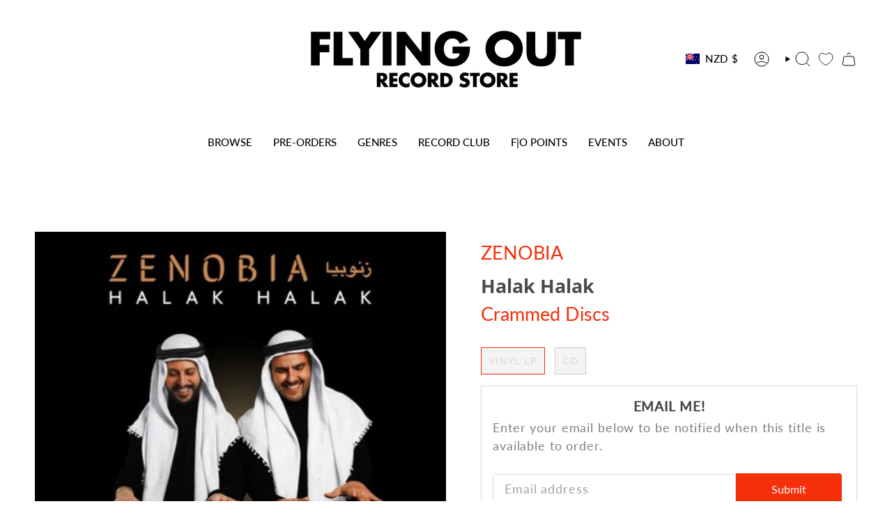

--- FILE ---
content_type: text/html; charset=utf-8
request_url: https://flyingout.co.nz/products/zenobia-halak-halak?section_id=api-product-grid-item
body_size: 533
content:
<div id="shopify-section-api-product-grid-item" class="shopify-section">

<div data-api-content>
<div class="grid-item product-item  product-item--left product-item--outer-text  "
    id="product-item--api-product-grid-item-4545989148734"
    data-grid-item
    
  >
    <div class="product-item__image" data-product-image>
      <a class="product-link" href="/products/zenobia-halak-halak" aria-label="Halak Halak" data-product-link="/products/zenobia-halak-halak"><div class="product-item__bg" data-product-image-default><figure class="image-wrapper image-wrapper--cover lazy-image lazy-image--backfill is-loading" style="--aspect-ratio: 1;" data-aos="img-in"
  data-aos-delay="||itemAnimationDelay||"
  data-aos-duration="800"
  data-aos-anchor="||itemAnimationAnchor||"
  data-aos-easing="ease-out-quart"><img src="//flyingout.co.nz/cdn/shop/products/open-uri20200307-9874-1goof8y.jpg?crop=center&amp;height=370&amp;v=1590919386&amp;width=370" alt="" width="370" height="370" loading="eager" srcset="//flyingout.co.nz/cdn/shop/products/open-uri20200307-9874-1goof8y.jpg?v=1590919386&amp;width=136 136w, //flyingout.co.nz/cdn/shop/products/open-uri20200307-9874-1goof8y.jpg?v=1590919386&amp;width=160 160w, //flyingout.co.nz/cdn/shop/products/open-uri20200307-9874-1goof8y.jpg?v=1590919386&amp;width=180 180w, //flyingout.co.nz/cdn/shop/products/open-uri20200307-9874-1goof8y.jpg?v=1590919386&amp;width=220 220w, //flyingout.co.nz/cdn/shop/products/open-uri20200307-9874-1goof8y.jpg?v=1590919386&amp;width=254 254w, //flyingout.co.nz/cdn/shop/products/open-uri20200307-9874-1goof8y.jpg?v=1590919386&amp;width=284 284w, //flyingout.co.nz/cdn/shop/products/open-uri20200307-9874-1goof8y.jpg?v=1590919386&amp;width=292 292w, //flyingout.co.nz/cdn/shop/products/open-uri20200307-9874-1goof8y.jpg?v=1590919386&amp;width=320 320w, //flyingout.co.nz/cdn/shop/products/open-uri20200307-9874-1goof8y.jpg?v=1590919386&amp;width=370 370w" sizes="100vw" fetchpriority="high" class=" is-loading ">
</figure>

&nbsp;</div></a>

      
    </div>

    <div class="product-information"
      style="--swatch-size: var(--swatch-size-filters);"
      data-product-information>
      <div class="product-item__info">
        <a class="product-link" href="/products/zenobia-halak-halak" data-product-link="/products/zenobia-halak-halak">
          <p class="product-item__title artist">ZENOBIA</p>
          <p class="product-item__title">Halak Halak</p>
          <p class="product-item__title vendor">Crammed Discs</p>

          <div class="product-item__price__holder"><div class="product-item__price" data-product-price>
              
<span class="price">
  
    <span class="sold-out">Sold Out</span>
  
</span>

            </div>
          </div>
        </a></div>
    </div>
  </div></div></div>